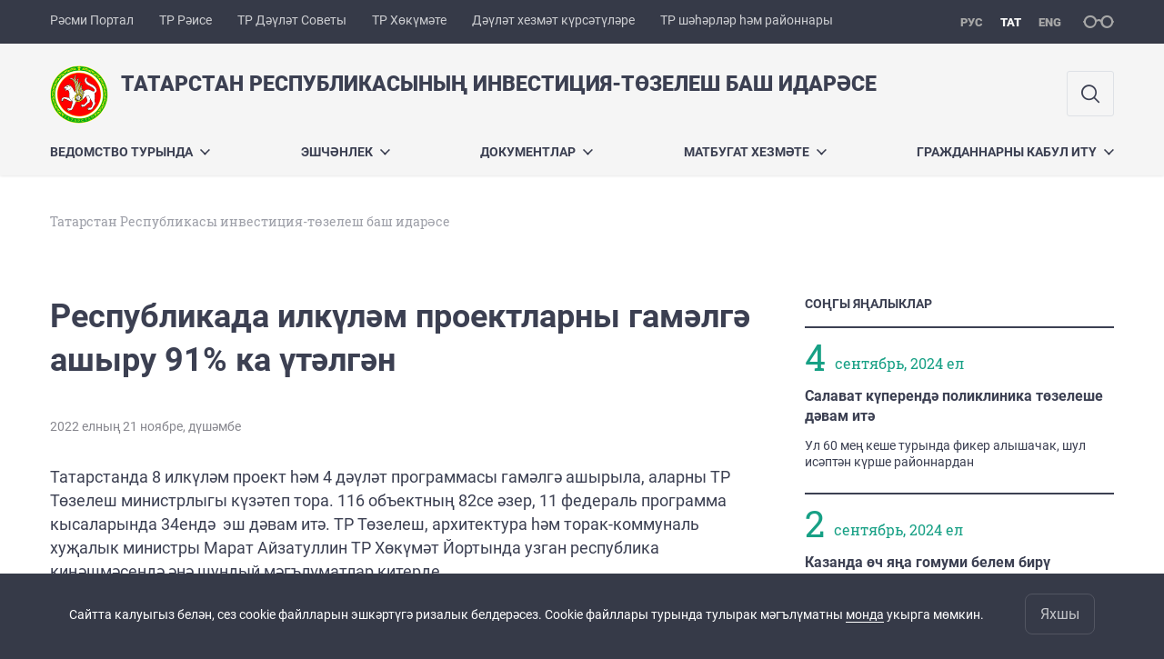

--- FILE ---
content_type: text/html; charset=UTF-8
request_url: https://gisu.tatarstan.ru/tat/index.htm/news/2142411.htm
body_size: 7605
content:
<!DOCTYPE html>
<html xmlns:og="//ogp.me/ns#" lang='ru'>
<head>
	<meta charset='utf-8'>
<meta content="IE=9" http-equiv="X-UA-Compatible">
<title>Татарстан Республикасы инвестиция-төзелеш баш идарәсе</title>
<meta name="description" content="Татарстан Республикасы инвестиция-төзелеш баш идарәсе" />
<meta property="og:url" content="https://gisu.tatarstan.ru/tat/index.htm/news/2142411.htm" />
<meta property="og:site_name" content="Татарстан Республикасы инвестиция-төзелеш баш идарәсе" />
<meta property="og:title" content="Республикада илкүләм проектларны гамәлгә ашыру 91% ка үтәлгән" />
<meta property="og:description" content="Татарстанда 8 илкүләм проект һәм 4 дәүләт программасы гамәлгә ашырыла, аларны ТР Төзелеш министрлыгы күзәтеп тора. 116 объектның 82се әзер, 11 федераль программа кысаларында 34ендә  эш дәвам итә. ТР Төзелеш, архитектура һәм торак-коммуналь хуҗалык министры Марат Айзатуллин ТР Хөкүмәт Йортында узган республика киңәшмәсендә әнә шундый мәгълүматлар китерде.  " />

<meta property="og:url" content="//gisu.tatarstan.ru/tat/index.htm/news/2142411.htm" />
<link rel="canonical" href="https://gisu.tatarstan.ru/tat/index.htm/news/2142411.htm"/>


  <link rel='stylesheet' href='/design/aaa/css/government.css?f=1768301450'>



<meta name='format-detection' content='telephone=yes'>
  <meta name="yandex-verification" content="25cf38bc5335c254" />

  <link rel='subresource' href='/design/aaa/js/prod/manifest.js?f=1768301451'>
  <link rel='subresource' href='/design/aaa/js/prod/vendor.js?f=1768301451'>
  <link rel='subresource' href='/design/aaa/js/prod/common.js?f=1768301451'>

<link rel="icon" type="image/png" href="/favicon-32x32.png?v=2" sizes="32x32" />
<link rel="icon" type="image/png" href="/favicon-16x16.png?v=2" sizes="16x16" />








</head>
<body>
<div id='app' class='app theme-ministry'>
	<div class='crossbar hidden-xs'>
	<div class='container-fluid'>
        <noindex>
		<div class='crossbar__menu'>
							<a href='//tatarstan.ru/tat/' rel="nofollow" class='crossbar__menu-item crossbar__menu-item--tat' title='Рәсми Портал'>Рәсми Портал</a>
				<a href='//rais.tatarstan.ru/tat/' rel="nofollow" class='crossbar__menu-item crossbar__menu-item--tat' title='Татарстан Республикасы Рәисе'>ТР Рәисе</a>
                <a href='//gossov.tatarstan.ru/tat/' rel="nofollow" class='crossbar__menu-item crossbar__menu-item--tat' title='Татарстан Республикасы Дәүләт Советы'>ТР Дәүләт Советы</a>
				<a href='//prav.tatarstan.ru/tat/' rel="nofollow" class='crossbar__menu-item crossbar__menu-item--tat' title='Татарстан Республикасы Хөкүмәте'>ТР Хөкүмәте</a>
				<a href='https://uslugi.tatarstan.ru/' rel="nofollow" class='crossbar__menu-item crossbar__menu-item--tat' title='Дәүләт хезмәт күрсәтүләре'>Дәүләт хезмәт күрсәтүләре</a>
				<a href='//msu.tatarstan.ru/tat/' rel="nofollow" class='crossbar__menu-item crossbar__menu-item--tat' title='Татарстан Республикасы шәһәрләр һәм районнары'>ТР шәһәрләр һәм районнары</a>
                <!--a href="http://100.tatarstan.ru/tat/" rel="nofollow" class='crossbar__menu-item'>
                    <img src="/tat/design/img/100-header_tat.png" alt="100">
                </a-->
							
		</div>
        </noindex>
		<div class='crossbar__accessibility' @click='toggleImpairedMode'>
			<span class='icon-spectacles'></span>
		</div>
		<div class='crossbar__langs'>
								<a href='/index.htm/news/2142411.htm' class='crossbar__langs-item'>
				рус
			</a>
										<a href='/tat/' class='crossbar__langs-item crossbar__langs-item--selected'>
				тат
			</a>
										<a href='/eng/index.htm/news/2142411.htm' class='crossbar__langs-item'>
				eng
			</a>
				</div>
	</div>
</div>


	
<gl-impaired-panel></gl-impaired-panel>
<div class='header' :class='{ "header--safari": isSafari }'>
	<div class='container-fluid'>
		<div class='header__tools'>
			<div class='row'>
				<a href='/tat/' class='logo logo--gisu'>
										<div class="logo__slogan-wrapper ">
            <div class='logo__slogan logo__slogan--primary'>Татарстан Республикасының инвестиция-төзелеш баш идарәсе</div>
            <div class='logo__slogan logo__slogan--default'></div>
          </div>
          				</a>
			</div>
			<div class='hidden-xs'>
        <div class='header__impaired header__langs crossbar__langs'>
                                          <a href='/index.htm/news/2142411.htm' class='crossbar__langs-item'>
                рус
              </a>
                                                      <a href='/tat/' class='crossbar__langs-item crossbar__langs-item--selected'>
                тат
              </a>
                                                      <a href='/eng/index.htm/news/2142411.htm' class='crossbar__langs-item'>
                eng
              </a>
                    </div>

				<div class='header__search'>
					            <span class='header__buttons'>
					   <span onclick="showSearch()" class="btn keys" title="Эзләү">
                          <span class="icon icon-search hidden-xs"></span>
					  </span>
					</span>
					                                            				</div>
			</div>
		</div>
		<div class='header__menu hidden-xs'>
	<gl-dropdown inline-template>
		<div class='menu '>
			          											<div class='menu__item' @mouseleave='hide'>
							<a @mouseenter='show' href='/tat/about.htm' class='menu__link menu__link--dropdown'>
								Ведомство турында <span class='icon-arrow-down'></span>
							</a>
							<transition name='slide-fade'>
								<div v-cloak 
									v-if='selected === "Ведомство турында"' 
									class='dropdown'>
																			<a href='/tat/rukov.htm' class='dropdown__link'>Җитәкчелек</a>
																			<a href='/tat/structure.htm' class='dropdown__link'>Идарә структурасы</a>
																	</div>
							</transition>
						</div>
									          											<div class='menu__item' @mouseleave='hide'>
							<a @mouseenter='show' href='/tat/#activity-block' class='menu__link menu__link--dropdown'>
								Эшчәнлек <span class='icon-arrow-down'></span>
							</a>
							<transition name='slide-fade'>
								<div v-cloak 
									v-if='selected === "Эшчәнлек"' 
									class='dropdown'>
																			<a href='/tat/obratnaya.htm' class='dropdown__link'>Кире элемтә</a>
																			<a href='/tat/iasuks.htm' class='dropdown__link'>МАС Капстрой (МАС УКС)</a>
																			<a href='/tat/protivodeystvie-korruptsii.htm' class='dropdown__link'>Коррупциягә каршы көрәш</a>
																			<a href='/tat/besplatnaya-yuridicheskaya-pomoshch.htm' class='dropdown__link'>Түләүсез юридик ярдәм күрсәтү</a>
																			<a href='/tat/partnery.htm' class='dropdown__link'>Партнерлар</a>
																			<a href='/tat/kadrovaya-politika.htm' class='dropdown__link'>Кадрлар сәясәте</a>
																	</div>
							</transition>
						</div>
									          											<div class='menu__item' @mouseleave='hide'>
							<a @mouseenter='show' href='/tat/doc.htm' class='menu__link menu__link--dropdown'>
								Документлар <span class='icon-arrow-down'></span>
							</a>
							<transition name='slide-fade'>
								<div v-cloak 
									v-if='selected === "Документлар"' 
									class='dropdown'>
																			<a href='/tat/informatsiya-dlya-podryadchikov.htm' class='dropdown__link'>Подрядчылар өчен мәгълүмат</a>
																			<a href='/tat/prikazi.htm' class='dropdown__link'>Боерыклар</a>
																			<a href='/tat/rasporyazheniya.htm' class='dropdown__link'>Күрсәтмәләр</a>
																	</div>
							</transition>
						</div>
									          											<div class='menu__item' @mouseleave='hide'>
							<a @mouseenter='show' href='/tat/pressa.htm' class='menu__link menu__link--dropdown'>
								Матбугат хезмәте <span class='icon-arrow-down'></span>
							</a>
							<transition name='slide-fade'>
								<div v-cloak 
									v-if='selected === "Матбугат хезмәте"' 
									class='dropdown'>
																			<a href='/tat/pressa/foto.htm' class='dropdown__link'>Фоторепортажлар</a>
																	</div>
							</transition>
						</div>
									          											<div class='menu__item' @mouseleave='hide'>
							<a @mouseenter='show' href='/tat/obr.htm' class='menu__link menu__link--dropdown'>
								Гражданнарны кабул итy <span class='icon-arrow-down'></span>
							</a>
							<transition name='slide-fade'>
								<div v-cloak 
									v-if='selected === "Гражданнарны кабул итy"' 
									class='dropdown'>
																			<a href='/tat/zakonodatelstvo' class='dropdown__link'>Законнар</a>
																	</div>
							</transition>
						</div>
											</div>
	</gl-dropdown>
</div>

		<span class='visible-xs'>
      <span class='header__toggle' @click='toggleMobileMenu'>
        <span class='icon-hamburger'></span>
        <span class='icon-close'></span>
      </span>
		</span>
	</div>
</div>



<gl-mobile-menu :additional='null' :langs='[{"key":"rus","val":"\/index.htm\/news\/2142411.htm","label":"\u0420\u0423\u0421"},{"key":"tat","val":"\/tat\/index.htm\/news\/2142411.htm","label":"\u0422\u0410\u0422"},{"key":"eng","val":"\/eng\/index.htm\/news\/2142411.htm","label":"ENG"}]' :list='{
    "Ведомство турында": {
        "Җитәкчелек": "/tat/rukov.htm",
        "Идарә структурасы": "/tat/structure.htm"
    },
    "Эшчәнлек": {
        "Кире элемтә": "/tat/obratnaya.htm",
        "МАС Капстрой (МАС УКС)": "/tat/iasuks.htm",
        "Коррупциягә каршы көрәш": "/tat/protivodeystvie-korruptsii.htm",
        "Түләүсез юридик ярдәм күрсәтү": "/tat/besplatnaya-yuridicheskaya-pomoshch.htm",
        "Партнерлар": "/tat/partnery.htm",
        "Кадрлар сәясәте": "/tat/kadrovaya-politika.htm"
    },
    "Документлар": {
        "Подрядчылар өчен мәгълүмат": "/tat/informatsiya-dlya-podryadchikov.htm",
        "Боерыклар": "/tat/prikazi.htm",
        "Күрсәтмәләр": "/tat/rasporyazheniya.htm"
    },
    "Матбугат хезмәте": {
        "Фоторепортажлар": "/tat/pressa/foto.htm"
    },
    "Гражданнарны кабул итy": {
        "Законнар": "/tat/zakonodatelstvo"
    }
}'></gl-mobile-menu>

<gl-rtindex-search-main param='q' action='/tat/index.htm/gsearch' placeholder='Сайтта эзләү'></gl-rtindex-search-main>

<script>
    function showSearch() {
        document.querySelector('.search_main').style.display = 'block'
        document.querySelector('.search_main__query').focus()
    }
</script>
	<div class='content index-menu-container'>
		<div class='container-fluid'>
      <div class='row'>
        <div class='col-xs-12'>
            		<div class='crumbs hidden-xs'>
			<gl-breadcrumbs>
						<span class='crumbs__item--last'>Татарстан Республикасы инвестиция-төзелеш баш идарәсе</span>
			</gl-breadcrumbs>
		</div>

        </div>
        <div class='content__main col-xs-12 col-sm-8'>
            
<h1 class='h1 h1--text-transform-none'>Республикада илкүләм проектларны гамәлгә ашыру 91% ка үтәлгән</h1>

<div class='article'>
		<div class='article__photo'>
		<div class='row'>
			<div class='col fll'>
				<div class='article__photo-date'>
            2022 елның 21 ноябре, дүшәмбе        </div>
			</div>
			<div class='col flr'>
				<div class='article__photo-author'></div>
			</div>
		</div>
			</div>

	<p>Татарстанда 8 илкүләм проект һәм 4 дәүләт программасы гамәлгә ашырыла, аларны ТР Төзелеш министрлыгы күзәтеп тора. 116 объектның 82се әзер, 11 федераль программа кысаларында 34ендә &nbsp;эш дәвам итә. ТР Төзелеш, архитектура һәм торак-коммуналь хуҗалык министры Марат Айзатуллин ТР Хөкүмәт Йортында узган республика киңәшмәсендә әнә шундый мәгълүматлар китерде.</p>

<p>&laquo;Торак&raquo; илкүләм проекты 65% ка гамәлгә ашырылган. Эштә 14 объект кала. Сәламәтлек саклау линиясе буенча төзелеш ике республика һәм бер федераль программа буенча бара. 61 объектның өчесе эштә кала.</p>

<p>Ике федераль программа мәдәният өлкәсендә тормышка ашырыла, аның кысаларында 8 объект төзелә. Аларның икесе эштә кала.</p>

<p>Спорт линиясе буенча 6 ябык футбол манежыннан берсе Буа районында кала. Аның буенча эшләр күләме 99% ка җиткән. Бу атнада Биектау районында объект тапшырылды.</p>

<p>6 балаларны савыктыру лагереннан ике объект төзү эшләре дәвам итә. ТМЭ үтәлеше 94% дип бәяләнә.</p>
    <div class="markers">
            </div>
		<div class='article__meta'>
    <div class='article__meta-cell'>
	    <div class='article__meta-author'>
				https://minstroy.tatarstan.ru/	    </div>
        		</div>
    <div class='article__meta-cell article__meta-share'>
			<div class="share " >

  <span class="share__label">
  Бүлешү:
  </span>

<script src="//yastatic.net/es5-shims/0.0.2/es5-shims.min.js"></script>
<script src="//yastatic.net/share2/share.js"></script>
<div class="ya-share2" data-services="vkontakte,odnoklassniki,telegram"
	data-url='https://gisu.tatarstan.ru/tat/index.htm/news/2142411.htm'	data-title='Республикада илкүләм проектларны гамәлгә ашыру 91% ка үтәлгән'></div>

</div>
		</div>
	</div>

  <div class="visible-xs">
        </div>


	<div class='article__nav'>
		<div class='row'>
						<div class='col-xs-12'>
				<a href='/tat/index.htm/news/' class='btn btn--wide btn--secondary'>
					БАРЛЫК ЯҢАЛЫКЛАРНЫ УКУ				</a>
			</div>
					</div>
	</div>
</div>
        </div>
          <div class='content__aside col-xs-12 col-sm-4'>
<div class='aside__section hidden-xs'>
	<div class='aside__title'>
		СОҢГЫ ЯҢАЛЫКЛАР	</div>
	<div class='list list--smaller'>
				<hr class='hr'>
		<div class='row'>
			<div class='col-xs-12 col-sm-3'>
				<div class='day-month'>
                    <div class='day-month__date'>
              4          </div>
          <div class='day-month__desc'>
            <div class='day-month__row'>
                сентябрь, 2024 ел            </div>
          </div>
				</div>
			</div>
			<div class='col-xs-12 col-sm-9'>
								<div class='list__item'>
					<div class='list__title'>
						<a href='/tat/index.htm/news/2339742.htm' class='list__link link'>
							Салават күперендә поликлиника төзелеше дәвам итә						</a>
					</div>
					<div class='list__text'>
						<div v-line-clamp='3'> <!-- работает от 1 до 5 строк -->
						Ул 60 мең кеше турында фикер алышачак, шул исәптән күрше районнардан
						</div>
					</div>
				</div>
							</div>
		</div>
				<hr class='hr'>
		<div class='row'>
			<div class='col-xs-12 col-sm-3'>
				<div class='day-month'>
                    <div class='day-month__date'>
              2          </div>
          <div class='day-month__desc'>
            <div class='day-month__row'>
                сентябрь, 2024 ел            </div>
          </div>
				</div>
			</div>
			<div class='col-xs-12 col-sm-9'>
								<div class='list__item'>
					<div class='list__title'>
						<a href='/tat/index.htm/news/2339282.htm' class='list__link link'>
							Казанда өч яңа гомуми белем бирү учреждениесе ачылды						</a>
					</div>
					<div class='list__text'>
						<div v-line-clamp='3'> <!-- работает от 1 до 5 строк -->
						Рөстәм Миңнеханов ассызыклаганча, яңа мәктәп иң югары стандартларга җавап бирә, биредә балаларның уңайлы һәм куркынычсыз укуы өчен барлык шартлар да тудырылган
						</div>
					</div>
				</div>
								<div class='list__item'>
					<div class='list__title'>
						<a href='/tat/index.htm/news/2339281.htm' class='list__link link'>
							Казан ярында "Елмай" балалар паркы һәм яңартылган Фукс бакчасы ачылды						</a>
					</div>
					<div class='list__text'>
						<div v-line-clamp='3'> <!-- работает от 1 до 5 строк -->
						Ачылу тантанасында ТР ГИСУ директоры Илнар Хафизов катнашты
						</div>
					</div>
				</div>
							</div>
		</div>
				<hr class='hr'>
		<div class='row'>
			<div class='col-xs-12 col-sm-3'>
				<div class='day-month'>
                    <div class='day-month__date'>
              29          </div>
          <div class='day-month__desc'>
            <div class='day-month__row'>
                август, 2024 ел            </div>
          </div>
				</div>
			</div>
			<div class='col-xs-12 col-sm-9'>
								<div class='list__item'>
					<div class='list__title'>
						<a href='/tat/index.htm/news/2338142.htm' class='list__link link'>
							Серов урамындагы бульварны төзекләндерү 89% ка башкарылган						</a>
					</div>
					<div class='list__text'>
						<div v-line-clamp='3'> <!-- работает от 1 до 5 строк -->
						&quot;Уңайлы шәһәр мохитен формалаштыру&quot; федераль проекты буенча төзекләндерү эшләре алып барыла
						</div>
					</div>
				</div>
							</div>
		</div>
				<hr class='hr'>
	</div>
</div>
<div class='aside__section'>
	<div class='aside__title'>
		ЯҢАЛЫКЛАРГА ЯЗЫЛУ	</div>
	<gl-news-letter action='/podpiska.htm' param='email'></gl-news-letter>
</div>
</div>

      </div>
		</div>

    <div class="hidden-xs" v-sticky sticky-side='bottom'>
		      </div>

	</div>
    <gl-private-policy :privacy-policy="false"></gl-private-policy>
<div class='footer'>
    <gl-cookie-info :privacy-policy="false"></gl-cookie-info>

    <div class='container-fluid'>

    <hr class="hr impaired-visible"/>

        <div class='footnav'>
	<div class='row'>
		        		<div class='col-sm-3'>
        			<div class='footnav__section'>
        						<div class='footnav__title'><a href='/tat/about.htm' class='footnav__link link'>Ведомство турында</a></div>
				<div class='hidden-xs'>
							<div class='footnav__item'>
					<a href='/tat/rukov.htm' class='footnav__link link'>Җитәкчелек</a>
				</div>
							<div class='footnav__item'>
					<a href='/tat/structure.htm' class='footnav__link link'>Идарә структурасы</a>
				</div>
					</div>
	        			</div>
        		</div>
		        		<div class='col-sm-3'>
        			<div class='footnav__section'>
        						<div class='footnav__title'><a href='/tat/doc.htm' class='footnav__link link'>Документлар</a></div>
				<div class='hidden-xs'>
							<div class='footnav__item'>
					<a href='/tat/informatsiya-dlya-podryadchikov.htm' class='footnav__link link'>Подрядчылар өчен мәгълүмат</a>
				</div>
							<div class='footnav__item'>
					<a href='/tat/prikazi.htm' class='footnav__link link'>Боерыклар</a>
				</div>
							<div class='footnav__item'>
					<a href='/tat/rasporyazheniya.htm' class='footnav__link link'>Күрсәтмәләр</a>
				</div>
					</div>
	        			</div>
        		</div>
		        		<div class='col-sm-3'>
        			<div class='footnav__section'>
        						<div class='footnav__title'><a href='/tat/pressa.htm' class='footnav__link link'>Матбугат хезмәте</a></div>
				<div class='hidden-xs'>
							<div class='footnav__item'>
					<a href='/tat/pressa/foto.htm' class='footnav__link link'>Фоторепортажлар</a>
				</div>
					</div>
	        			</div>
        		</div>
		        		<div class='col-sm-3'>
        			<div class='footnav__section'>
        						<div class='footnav__title'><a href='/tat/obr.htm' class='footnav__link link'>Гражданнарны кабул итy</a></div>
				<div class='hidden-xs'>
							<div class='footnav__item'>
					<a href='/tat/zakonodatelstvo' class='footnav__link link'>Законнар</a>
				</div>
					</div>
	        			</div>
        		</div>
			</div>
</div>


		<div class='row'>
			<div class='col-xs-12 col-sm-4'>
				<div class='footer__row'>
					<a href='/' class='logo logo--inverse logo--small'>
                      <div  class="hidden-xs" >
              <div class='logo__slogan logo__slogan--primary'>Татарстан Республикасының инвестиция-төзелеш баш идарәсе</div>
              <div class='logo__slogan logo__slogan--default'></div>
            </div>
                          <div class="visible-xs">
                <div class='logo__slogan logo__slogan--primary'>ГИСУ РТ</div>
              </div>
            					</a>
				</div>
			</div>
			<div class='col-xs-12 col-sm-4'>
				<div class='footer__row'>
									<div class='address'>
						<div class='address__row'>Адрес: 420043, Казан шәһәре, Лесгафт урамы, 29</div>						<div class='address__row'>Телефон:
                            <span v-possible-phone>
                                +7 (843) 264-80-00                            </span>
                        </div>                        <div class='address__row'>Факс: +7 (843) 264-80-20</div>                        <div class='address__row'>E-Mail: gisu.rt@tatar.ru</div>                        					</div>
								</div>
			</div>
			<div class='col-xs-12 col-sm-4'>
				<div class='footer__row impaired-tar tar'>
					          <span class="impaired-visible" @click='toggleImpairedMode'>Обычная версия</span>
				</div>
			</div>
		</div>
	</div>
  <div class='footer__scrolltop visible-xs' onclick="window.scrollTo(0, 0);">
    <span class='btn btn--primary btn--square' @click='scrollTop(true)'>
      <span class='icon-arrow-up'></span>
    </span>
  </div>
</div>
<!-- timezone: Europe/Moscow --><!-- now(): 2026-01-22 18:18:41.007934+03 -->
<div class='copyrights'>

    
    <div class='copyrights__line'>Сайттагы барлык материаллар лицензия буенча тәкъдим ителә:</div>
    <div class='copyrights__line'>Creative Commons Attribution 4.0 International</div>

  <div style="text-align: center; padding: 12px 0 0 0; color: #adb1e3; font-size: 12px;" class="hidden-xs">
	<span>Хата таптыгызмы?</span>
	Сүзне яки җөмләне билгеләгез һәм CTRL+ENTER басыгыз</div>

  
      <!--счетчик mail.ru-->
      <script type="text/javascript">
          var _tmr = window._tmr || (window._tmr = []);
          _tmr.push({id: "1139026", type: "pageView", start: (new Date()).getTime()});
          (function (d, w, id) {
              if (d.getElementById(id)) return;
              var ts = d.createElement("script"); ts.type = "text/javascript"; ts.async = true; ts.id = id;
              ts.src = "https://top-fwz1.mail.ru/js/code.js";
              var f = function () {var s = d.getElementsByTagName("script")[0]; s.parentNode.insertBefore(ts, s);};
              if (w.opera == "[object Opera]") { d.addEventListener("DOMContentLoaded", f, false); } else { f(); }
          })(document, window, "topmailru-code");
      </script>
      <noscript>
          <div>
              <img src="https://top-fwz1.mail.ru/counter?id=1139026;js=na" style="border:0;position:absolute;left:-9999px;" alt="Top.Mail.Ru" />
          </div>
      </noscript>

      <!--счетчик Яндкекс.Метрики-->

      <script type="text/javascript">
          (function(m,e,t,r,i,k,a){m[i]=m[i]||function(){(m[i].a=m[i].a||[]).push(arguments)};
              m[i].l=1*new Date();k=e.createElement(t),a=e.getElementsByTagName(t)[0],k.async=1,k.src=r,a.parentNode.insertBefore(k,a)})
          (window, document, "script", "https://mc.yandex.ru/metrika/tag.js", "ym");

          ym(64917265, "init", {
              clickmap:true,
              trackLinks:true,
              accurateTrackBounce:true
          });
                    ym(43098589, "init", {
              clickmap:true,
              trackLinks:true,
              accurateTrackBounce:true,
              webvisor: true
          });
                </script>
      <noscript>
        <div>
          <img src="https://mc.yandex.ru/watch/64917265?ut=noindex" style="position:absolute; left:-9999px;" alt="" />
                    <img src="https://mc.yandex.ru/watch/43098589?ut=noindex" style="position:absolute; left:-9999px;" alt="" />
                  </div>
      </noscript>

      
</div>
<script src="/js/privacy-policy.js"></script>


  <gl-bug-report></gl-bug-report>
</div>
  <script src='/design/aaa/js/prod/manifest.js?f=1768301451'></script>
  <script src='/design/aaa/js/prod/vendor.js?f=1768301451'></script>
  <script src='/design/aaa/js/prod/common.js?f=1768301451'></script>
    
    </body>
</html>


--- FILE ---
content_type: application/javascript; charset=utf-8
request_url: https://gisu.tatarstan.ru/js/privacy-policy.js
body_size: 286
content:
function showPrivatePolicy() {
    let policyElem = document.querySelector('#private-policy');
    policyElem.style.display = 'block';
    document.addEventListener('keydown', function (e) {
        if (e.which === 27) {
            policyElem.style.display = 'none';
        }
    })
}